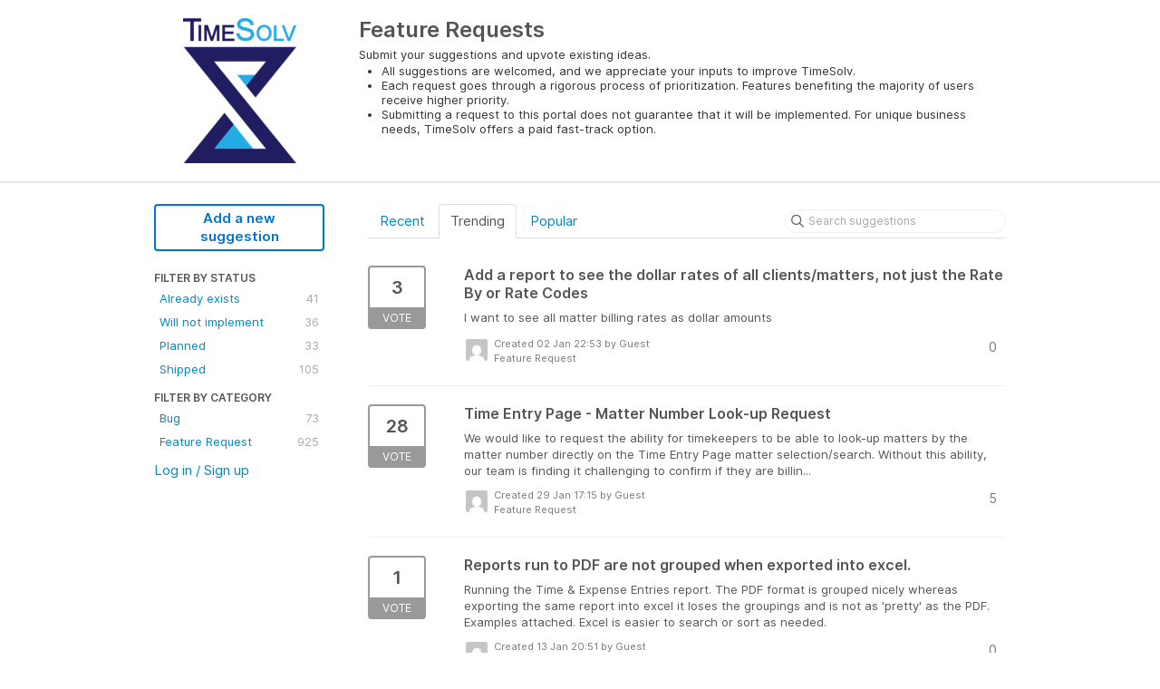

--- FILE ---
content_type: text/html; charset=utf-8
request_url: https://timesolv.ideas.aha.io/?project=T&sort=trending
body_size: 6375
content:
<!DOCTYPE html>
<html lang="en">
  <head>
    <meta http-equiv="X-UA-Compatible" content="IE=edge" />
    <meta http-equiv="Content-Type" content="text/html charset=UTF-8" />
    <meta name="publishing" content="true">
    <title>TimeSolv Web App | Feature Requests</title>
<meta name="description" content="Customer Feedback for TimeSolv . Add a new product idea or vote on an existing idea using the TimeSolv customer feedback form.">

    <script>
//<![CDATA[

      window.ahaLoaded = false;
      window.isIdeaPortal = true;
      window.portalAssets = {"js":["/assets/runtime-v2-63bad7eadfece8f9d8c337cad7faeaaf.js","/assets/vendor-v2-293da6da4776292faeaa6dd52cfcbc6e.js","/assets/idea_portals-v2-0eb5c8b04f0fc6773244d1f727b0ea77.js","/assets/idea_portals-v2-a4b22fa35b7d1528053cfa1d23cb90b1.css"]};

//]]>
</script>
      <script>
    window.sentryRelease = window.sentryRelease || "1eebf063a4";
  </script>



      <link rel="stylesheet" href="https://cdn.aha.io/assets/idea_portals-v2-a4b22fa35b7d1528053cfa1d23cb90b1.css" data-turbolinks-track="true" media="all" />
    <script src="https://cdn.aha.io/assets/runtime-v2-63bad7eadfece8f9d8c337cad7faeaaf.js" data-turbolinks-track="true"></script>
    <script src="https://cdn.aha.io/assets/vendor-v2-293da6da4776292faeaa6dd52cfcbc6e.js" data-turbolinks-track="true"></script>
      <script src="https://cdn.aha.io/assets/idea_portals-v2-0eb5c8b04f0fc6773244d1f727b0ea77.js" data-turbolinks-track="true"></script>
    <meta name="csrf-param" content="authenticity_token" />
<meta name="csrf-token" content="tSJrwvMdnO-pY44RW8-Um1S6bA8VyseKFgf3BD7W4XHjayIVJeocpyojZoyvXmQYiA1l5qdIgucfZNVsf7A9KQ" />
    <meta name="viewport" content="width=device-width, initial-scale=1" />
    <meta name="locale" content="en" />
    <meta name="portal-token" content="340e0833e46a62fc82346e45e42893ea" />
    <meta name="idea-portal-id" content="6726976845405391432" />


      <link rel="canonical" href="https://timesolv.ideas.aha.io/">
          <link rel="icon" href="https://timesolv.ideas.aha.io/portal-favicon.png?1567802196&amp;size=thumb16" />

  </head>
  <body class="ideas-portal public">
    
    <style>
  
</style>



      <header class="portal-aha-header">
      <div class="container">
        <a href="/ideas">
          <div class="logo pull-left">
            <img alt="TimeSolv Ideas Portal Logo" src="https://timesolv.ideas.aha.io/logo.png?i=1567802314" />
          </div>
        </a>
        <div class="title pull-left">
          <h1 class="">
            Feature Requests
          </h1>
          <h3>
            <div class="aha-editor-field aha-editor-field-subtitle">
              <p>Submit your suggestions and upvote existing ideas.</p>
<ul>
<li>All suggestions are welcomed, and we appreciate your inputs to improve TimeSolv.</li>
<li>Each request goes through a rigorous process of prioritization. Features benefiting the majority of users receive higher priority.</li>
<li>Submitting a request to this portal does not guarantee that it will be implemented. For unique business needs, TimeSolv offers a paid fast-track option.</li>
</ul>
            </div>
          </h3>
        </div>
        <div class="clearfix"></div>
      </div>
    </header>



<div class="container">
  <!-- Alerts in this file are used for the app and portals, they must not use the aha-alert web component -->




  <div class="portal-sidebar" id="portal-sidebar">
      <a class="btn btn-primary btn-outline add-idea-button" href="/ideas/new">Add a new suggestion</a>
    <button class="btn btn-link btn-navbar" data-show-text="Show menu" data-hide-text="Hide menu" type="button"></button>

    <div id="sidebar-rollup">
      <div class="my-ideas-filters-wrapper">
        
      </div>
        <div class="statuses-filters-wrapper">
          <h4>
            Filter by status
          </h4>
          <ul class="statuses filters">
              <li>
  <a class="filter " data-url-param-toggle-name="status" data-url-param-toggle-value="6001166983749861123" data-url-param-toggle-remove="page" rel="nofollow" href="/?project=T&amp;sort=trending&amp;status=6001166983749861123">
    Already exists

    <span class="pull-right">
        41
    </span>
    <div class="clearfix"></div>
</a></li>

              <li>
  <a class="filter " data-url-param-toggle-name="status" data-url-param-toggle-value="6001166983750348036" data-url-param-toggle-remove="page" rel="nofollow" href="/?project=T&amp;sort=trending&amp;status=6001166983750348036">
    Will not implement

    <span class="pull-right">
        36
    </span>
    <div class="clearfix"></div>
</a></li>

              <li>
  <a class="filter " data-url-param-toggle-name="status" data-url-param-toggle-value="6001166983752519805" data-url-param-toggle-remove="page" rel="nofollow" href="/?project=T&amp;sort=trending&amp;status=6001166983752519805">
    Planned

    <span class="pull-right">
        33
    </span>
    <div class="clearfix"></div>
</a></li>

              <li>
  <a class="filter " data-url-param-toggle-name="status" data-url-param-toggle-value="6001166983754160302" data-url-param-toggle-remove="page" rel="nofollow" href="/?project=T&amp;sort=trending&amp;status=6001166983754160302">
    Shipped

    <span class="pull-right">
        105
    </span>
    <div class="clearfix"></div>
</a></li>

          </ul>
        </div>
        <div class="categories-filters-wrapper">
          <h4>
            Filter by category
          </h4>
          <ul class="categories filters">
                  <li id="category-6727301958608694329">
  <a class="filter category-filter" data-url-param-toggle-name="category" data-url-param-toggle-value="6727301958608694329" data-url-param-toggle-remove="project,page" href="/?category=6727301958608694329">
    <i class="category-collapser category-collapser--empty fa-solid fa-angle-right"></i>
    Bug

    <span class="pull-right">
      <span class="close hide">&times;</span>
      <span class="category-count">73</span>
    </span>
    <div class="clearfix"></div>
</a>
</li>

  <li id="category-6727302026182891672">
  <a class="filter category-filter" data-url-param-toggle-name="category" data-url-param-toggle-value="6727302026182891672" data-url-param-toggle-remove="project,page" href="/?category=6727302026182891672">
    <i class="category-collapser category-collapser--empty fa-solid fa-angle-right"></i>
    Feature Request

    <span class="pull-right">
      <span class="close hide">&times;</span>
      <span class="category-count">925</span>
    </span>
    <div class="clearfix"></div>
</a>
</li>


          </ul>
        </div>
        <div class="signup-link">
      <a class="login-link" href="/portal_session/new">Log in / Sign up</a>
      <div class="login-popover popover portal-user">
        <!-- Alerts in this file are used for the app and portals, they must not use the aha-alert web component -->






<div class="email-popover ">
  <div class="arrow tooltip-arrow"></div>
  <form class="form-horizontal" action="/auth/redirect_to_auth" accept-charset="UTF-8" data-remote="true" method="post"><input type="hidden" name="authenticity_token" value="eWWp_WTlVsG8_rd6Ib4aOZrYW-gzZqTgdbGpUT3Ui0CP23mZF4TlzhNU3tuSjP7UQTWw6ZWWozt_IbUR5-90fQ" autocomplete="off" />
    <h3>Identify yourself with your email address</h3>
    <div class="control-group">
        <label class="control-label" for="sessions_email">Email address</label>
      <div class="controls">
        <input type="text" name="sessions[email]" id="email" placeholder="Email address" autocomplete="off" class="input-block-level" autofocus="autofocus" aria-required="true" />
      </div>
    </div>
    <div class="extra-fields"></div>

    <div class="control-group">
      <div class="controls">
        <input type="submit" name="commit" value="Next" class="btn btn-outline btn-primary pull-left" id="vote" data-disable-with="Sending…" />
      </div>
    </div>
    <div class="clearfix"></div>
</form></div>

      </div>
  </div>

    </div>
  </div>
  <div class="portal-content">
    <div class="portal-nav">
      <ul class="nav nav-tabs">
            <li class="">
              <a data-url-param-toggle-name="sort" data-url-param-toggle-value="recent" data-url-param-toggle-remove="page" rel="nofollow" href="/?project=T&amp;sort=recent">Recent</a>
            </li>
            <li class="active">
              <a data-url-param-toggle-name="sort" data-url-param-toggle-value="trending" data-url-param-toggle-remove="page" rel="nofollow" href="/?project=T">Trending</a>
            </li>
            <li class="">
              <a data-url-param-toggle-name="sort" data-url-param-toggle-value="popular" data-url-param-toggle-remove="page" rel="nofollow" href="/?project=T&amp;sort=popular">Popular</a>
            </li>
      </ul>
      <div class="search-form">
  <form class="form-horizontal idea-search-form" action="/ideas/search" accept-charset="UTF-8" method="get">
    <div class="search-field">
      <input type="text" name="query" id="query" class="input-medium search-query" placeholder="Search suggestions" aria-label="Search suggestions" />
      <a class="fa-regular fa-circle-xmark clear-button" style="display:none;" href="/ideas"></a>
    </div>
</form></div>

    </div>

    <ul class="list-ideas ideas">
            <li class="idea" id="7590901113477722562">
  
<div class="idea-endorsement" id="idea-7590901113477722562-endorsement">
        <a class="btn-vote" data-disable="true" data-count="1" data-remote="true" rel="nofollow" data-method="post" href="/ideas/T-I-1344/idea_endorsements?idea_ids%5B%5D=7590901113477722562&amp;idea_ids%5B%5D=7465387351824197468&amp;idea_ids%5B%5D=7594951704658733222&amp;idea_ids%5B%5D=7594886231960885726&amp;idea_ids%5B%5D=7589344483134965005&amp;idea_ids%5B%5D=7587498292408452571&amp;idea_ids%5B%5D=7587063511254957381&amp;idea_ids%5B%5D=7592288527620351388&amp;idea_ids%5B%5D=7592284644064133997&amp;idea_ids%5B%5D=7592010492430423598">
          <span class="vote-count">
            3
          </span>
          <span class="vote-status">
            Vote
          </span>
</a>  <div class="popover vote-popover portal-user"></div>
</div>

  <a class="idea-link" href="/ideas/T-I-1344">
    <div class="idea-details">
      <h3>
        Add a report to see the dollar rates of all clients/matters, not just the Rate By or Rate Codes
        

      </h3>
      <div class="description">
          I want to see all matter billing rates as dollar amounts
      </div>
      <div class="idea-meta">
        <span class="avatar">
          <img alt="" src="https://secure.gravatar.com/avatar/3bf2aeec84ed0485f05c9076b4993cf8?default=mm&rating=G&size=32" width="32" height="32" />
        </span>
        <div class="idea-meta-created">
          <div class="idea-meta-secondary">
            Created 02 Jan 22:53
              by Guest
          </div>
          <div class="idea-meta-secondary">
            Feature Request
          </div>
        </div>
        <span class="comment-count">
          <i class="fa-regular fa-comments"></i>
          0
        </span>
        <div class="clearfix"></div>
      </div>
    </div>
    <div class="clearfix"></div>
  </a>

  <div class="clearfix"></div>
</li>

            <li class="idea" id="7465387351824197468">
  
<div class="idea-endorsement" id="idea-7465387351824197468-endorsement">
        <a class="btn-vote" data-disable="true" data-count="1" data-remote="true" rel="nofollow" data-method="post" href="/ideas/T-I-1229/idea_endorsements?idea_ids%5B%5D=7590901113477722562&amp;idea_ids%5B%5D=7465387351824197468&amp;idea_ids%5B%5D=7594951704658733222&amp;idea_ids%5B%5D=7594886231960885726&amp;idea_ids%5B%5D=7589344483134965005&amp;idea_ids%5B%5D=7587498292408452571&amp;idea_ids%5B%5D=7587063511254957381&amp;idea_ids%5B%5D=7592288527620351388&amp;idea_ids%5B%5D=7592284644064133997&amp;idea_ids%5B%5D=7592010492430423598">
          <span class="vote-count">
            28
          </span>
          <span class="vote-status">
            Vote
          </span>
</a>  <div class="popover vote-popover portal-user"></div>
</div>

  <a class="idea-link" href="/ideas/T-I-1229">
    <div class="idea-details">
      <h3>
        Time Entry Page - Matter Number Look-up Request
        

      </h3>
      <div class="description">
          We would like to request the ability for timekeepers to be able to look-up matters by the matter number directly on the Time Entry Page matter selection/search. Without this ability, our team is finding it challenging to confirm if they are billin...
      </div>
      <div class="idea-meta">
        <span class="avatar">
          <img alt="" src="https://secure.gravatar.com/avatar/04dd7fd36d90fc353709a65e47f7dc91?default=mm&rating=G&size=32" width="32" height="32" />
        </span>
        <div class="idea-meta-created">
          <div class="idea-meta-secondary">
            Created 29 Jan 17:15
              by Guest
          </div>
          <div class="idea-meta-secondary">
            Feature Request
          </div>
        </div>
        <span class="comment-count">
          <i class="fa-regular fa-comments"></i>
          5
        </span>
        <div class="clearfix"></div>
      </div>
    </div>
    <div class="clearfix"></div>
  </a>

  <div class="clearfix"></div>
</li>

            <li class="idea" id="7594951704658733222">
  
<div class="idea-endorsement" id="idea-7594951704658733222-endorsement">
        <a class="btn-vote" data-disable="true" data-count="1" data-remote="true" rel="nofollow" data-method="post" href="/ideas/T-I-1350/idea_endorsements?idea_ids%5B%5D=7590901113477722562&amp;idea_ids%5B%5D=7465387351824197468&amp;idea_ids%5B%5D=7594951704658733222&amp;idea_ids%5B%5D=7594886231960885726&amp;idea_ids%5B%5D=7589344483134965005&amp;idea_ids%5B%5D=7587498292408452571&amp;idea_ids%5B%5D=7587063511254957381&amp;idea_ids%5B%5D=7592288527620351388&amp;idea_ids%5B%5D=7592284644064133997&amp;idea_ids%5B%5D=7592010492430423598">
          <span class="vote-count">
            1
          </span>
          <span class="vote-status">
            Vote
          </span>
</a>  <div class="popover vote-popover portal-user"></div>
</div>

  <a class="idea-link" href="/ideas/T-I-1350">
    <div class="idea-details">
      <h3>
        Reports run to PDF are not grouped when exported into excel. 
        

      </h3>
      <div class="description">
          Running the Time &amp; Expense Entries report. The PDF format is grouped nicely whereas exporting the same report into excel it loses the groupings and is not as 'pretty' as the PDF. Examples attached. Excel is easier to search or sort as needed.
      </div>
      <div class="idea-meta">
        <span class="avatar">
          <img alt="" src="https://secure.gravatar.com/avatar/2c66d09de4da1d6de0a7378ccc9cbe74?default=mm&rating=G&size=32" width="32" height="32" />
        </span>
        <div class="idea-meta-created">
          <div class="idea-meta-secondary">
            Created 13 Jan 20:51
              by Guest
          </div>
          <div class="idea-meta-secondary">
            Feature Request
          </div>
        </div>
        <span class="comment-count">
          <i class="fa-regular fa-comments"></i>
          0
        </span>
        <div class="clearfix"></div>
      </div>
    </div>
    <div class="clearfix"></div>
  </a>

  <div class="clearfix"></div>
</li>

            <li class="idea" id="7594886231960885726">
  
<div class="idea-endorsement" id="idea-7594886231960885726-endorsement">
        <a class="btn-vote" data-disable="true" data-count="1" data-remote="true" rel="nofollow" data-method="post" href="/ideas/T-I-1349/idea_endorsements?idea_ids%5B%5D=7590901113477722562&amp;idea_ids%5B%5D=7465387351824197468&amp;idea_ids%5B%5D=7594951704658733222&amp;idea_ids%5B%5D=7594886231960885726&amp;idea_ids%5B%5D=7589344483134965005&amp;idea_ids%5B%5D=7587498292408452571&amp;idea_ids%5B%5D=7587063511254957381&amp;idea_ids%5B%5D=7592288527620351388&amp;idea_ids%5B%5D=7592284644064133997&amp;idea_ids%5B%5D=7592010492430423598">
          <span class="vote-count">
            1
          </span>
          <span class="vote-status">
            Vote
          </span>
</a>  <div class="popover vote-popover portal-user"></div>
</div>

  <a class="idea-link" href="/ideas/T-I-1349">
    <div class="idea-details">
      <h3>
        When a payment invoiced or rejected, use a different word besides &quot;Refund&quot; on the invoice
        

      </h3>
      <div class="description">
          A firm received an ACH payment from a client, but the payment was Rejected. This caused the funds to be removed from their Timesolv account. The Invoice statement labels this as a "Refund" but the firm doesn't want to show this as a Refund, as thi...
      </div>
      <div class="idea-meta">
        <span class="avatar">
          <img alt="" src="https://secure.gravatar.com/avatar/3bf2aeec84ed0485f05c9076b4993cf8?default=mm&rating=G&size=32" width="32" height="32" />
        </span>
        <div class="idea-meta-created">
          <div class="idea-meta-secondary">
            Created 13 Jan 16:37
              by Guest
          </div>
          <div class="idea-meta-secondary">
            Feature Request
          </div>
        </div>
        <span class="comment-count">
          <i class="fa-regular fa-comments"></i>
          0
        </span>
        <div class="clearfix"></div>
      </div>
    </div>
    <div class="clearfix"></div>
  </a>

  <div class="clearfix"></div>
</li>

            <li class="idea" id="7589344483134965005">
  
<div class="idea-endorsement" id="idea-7589344483134965005-endorsement">
        <a class="btn-vote" data-disable="true" data-count="1" data-remote="true" rel="nofollow" data-method="post" href="/ideas/T-I-1342/idea_endorsements?idea_ids%5B%5D=7590901113477722562&amp;idea_ids%5B%5D=7465387351824197468&amp;idea_ids%5B%5D=7594951704658733222&amp;idea_ids%5B%5D=7594886231960885726&amp;idea_ids%5B%5D=7589344483134965005&amp;idea_ids%5B%5D=7587498292408452571&amp;idea_ids%5B%5D=7587063511254957381&amp;idea_ids%5B%5D=7592288527620351388&amp;idea_ids%5B%5D=7592284644064133997&amp;idea_ids%5B%5D=7592010492430423598">
          <span class="vote-count">
            2
          </span>
          <span class="vote-status">
            Vote
          </span>
</a>  <div class="popover vote-popover portal-user"></div>
</div>

  <a class="idea-link" href="/ideas/T-I-1342">
    <div class="idea-details">
      <h3>
        Allow multiple filters to be applied to the Invoices &gt; Sent tab. Such as displaying all Unpaid and Partially Paid invoices, not just one or the other.
        

      </h3>
      <div class="description">
          make it easier to find an invoice if the client/matter name is not known
      </div>
      <div class="idea-meta">
        <span class="avatar">
          <img alt="" src="https://secure.gravatar.com/avatar/3bf2aeec84ed0485f05c9076b4993cf8?default=mm&rating=G&size=32" width="32" height="32" />
        </span>
        <div class="idea-meta-created">
          <div class="idea-meta-secondary">
            Created 29 Dec 18:12
              by Guest
          </div>
          <div class="idea-meta-secondary">
            Feature Request
          </div>
        </div>
        <span class="comment-count">
          <i class="fa-regular fa-comments"></i>
          0
        </span>
        <div class="clearfix"></div>
      </div>
    </div>
    <div class="clearfix"></div>
  </a>

  <div class="clearfix"></div>
</li>

            <li class="idea" id="7587498292408452571">
  
<div class="idea-endorsement" id="idea-7587498292408452571-endorsement">
        <a class="btn-vote" data-disable="true" data-count="1" data-remote="true" rel="nofollow" data-method="post" href="/ideas/T-I-1339/idea_endorsements?idea_ids%5B%5D=7590901113477722562&amp;idea_ids%5B%5D=7465387351824197468&amp;idea_ids%5B%5D=7594951704658733222&amp;idea_ids%5B%5D=7594886231960885726&amp;idea_ids%5B%5D=7589344483134965005&amp;idea_ids%5B%5D=7587498292408452571&amp;idea_ids%5B%5D=7587063511254957381&amp;idea_ids%5B%5D=7592288527620351388&amp;idea_ids%5B%5D=7592284644064133997&amp;idea_ids%5B%5D=7592010492430423598">
          <span class="vote-count">
            2
          </span>
          <span class="vote-status">
            Vote
          </span>
</a>  <div class="popover vote-popover portal-user"></div>
</div>

  <a class="idea-link" href="/ideas/T-I-1339">
    <div class="idea-details">
      <h3>
        Notifications when task is assigned to a time keeper.
        

      </h3>
      <div class="description">
          It would be appreciated if timekeepers were notified when a task item has been assigned to them. Right now, the task shows up on their task list, but they are not notified that something has been assigned/added. Maybe a pop-up that sayd they have ...
      </div>
      <div class="idea-meta">
        <span class="avatar">
          <img alt="" src="https://secure.gravatar.com/avatar/e41dcdfdd3fbaaafb7fbcdbbfce7fb3a?default=mm&rating=G&size=32" width="32" height="32" />
        </span>
        <div class="idea-meta-created">
          <div class="idea-meta-secondary">
            Created 24 Dec 18:48
              by Julia Gorman
          </div>
          <div class="idea-meta-secondary">
            Feature Request
          </div>
        </div>
        <span class="comment-count">
          <i class="fa-regular fa-comments"></i>
          0
        </span>
        <div class="clearfix"></div>
      </div>
    </div>
    <div class="clearfix"></div>
  </a>

  <div class="clearfix"></div>
</li>

            <li class="idea" id="7587063511254957381">
  
<div class="idea-endorsement" id="idea-7587063511254957381-endorsement">
        <a class="btn-vote" data-disable="true" data-count="1" data-remote="true" rel="nofollow" data-method="post" href="/ideas/T-I-1338/idea_endorsements?idea_ids%5B%5D=7590901113477722562&amp;idea_ids%5B%5D=7465387351824197468&amp;idea_ids%5B%5D=7594951704658733222&amp;idea_ids%5B%5D=7594886231960885726&amp;idea_ids%5B%5D=7589344483134965005&amp;idea_ids%5B%5D=7587498292408452571&amp;idea_ids%5B%5D=7587063511254957381&amp;idea_ids%5B%5D=7592288527620351388&amp;idea_ids%5B%5D=7592284644064133997&amp;idea_ids%5B%5D=7592010492430423598">
          <span class="vote-count">
            2
          </span>
          <span class="vote-status">
            Vote
          </span>
</a>  <div class="popover vote-popover portal-user"></div>
</div>

  <a class="idea-link" href="/ideas/T-I-1338">
    <div class="idea-details">
      <h3>
        Create an automated syncing option for the mobile app.  
        

      </h3>
      <div class="description">
          Why have the syncing require a repeated action over and over? Just have the mobile app entry automatically sync to the case on the web platform.
      </div>
      <div class="idea-meta">
        <span class="avatar">
          <img alt="" src="https://secure.gravatar.com/avatar/ba8435f04e2b20fe0ef11df1b96078fa?default=mm&rating=G&size=32" width="32" height="32" />
        </span>
        <div class="idea-meta-created">
          <div class="idea-meta-secondary">
            Created 23 Dec 14:41
              by Guest
          </div>
          <div class="idea-meta-secondary">
            Feature Request
          </div>
        </div>
        <span class="comment-count">
          <i class="fa-regular fa-comments"></i>
          0
        </span>
        <div class="clearfix"></div>
      </div>
    </div>
    <div class="clearfix"></div>
  </a>

  <div class="clearfix"></div>
</li>

            <li class="idea" id="7592288527620351388">
  
<div class="idea-endorsement" id="idea-7592288527620351388-endorsement">
        <a class="btn-vote" data-disable="true" data-count="1" data-remote="true" rel="nofollow" data-method="post" href="/ideas/T-I-1348/idea_endorsements?idea_ids%5B%5D=7590901113477722562&amp;idea_ids%5B%5D=7465387351824197468&amp;idea_ids%5B%5D=7594951704658733222&amp;idea_ids%5B%5D=7594886231960885726&amp;idea_ids%5B%5D=7589344483134965005&amp;idea_ids%5B%5D=7587498292408452571&amp;idea_ids%5B%5D=7587063511254957381&amp;idea_ids%5B%5D=7592288527620351388&amp;idea_ids%5B%5D=7592284644064133997&amp;idea_ids%5B%5D=7592010492430423598">
          <span class="vote-count">
            1
          </span>
          <span class="vote-status">
            Vote
          </span>
</a>  <div class="popover vote-popover portal-user"></div>
</div>

  <a class="idea-link" href="/ideas/T-I-1348">
    <div class="idea-details">
      <h3>
        Format Cover Page Narrative
        

      </h3>
      <div class="description">
          Firm is looking to include tables and upload a signature to the cover page narrative. Please change the "Cover Page Narrative" section to allow formatting, similar to the Invoice Email Message narrative section. Also, it would be nice if the docum...
      </div>
      <div class="idea-meta">
        <span class="avatar">
          <img alt="" src="https://secure.gravatar.com/avatar/1e39c14d18fea3757b5d81198e52beab?default=mm&rating=G&size=32" width="32" height="32" />
        </span>
        <div class="idea-meta-created">
          <div class="idea-meta-secondary">
            Created 06 Jan 16:37
              by Liz Bustamante
          </div>
          <div class="idea-meta-secondary">
            Feature Request
          </div>
        </div>
        <span class="comment-count">
          <i class="fa-regular fa-comments"></i>
          0
        </span>
        <div class="clearfix"></div>
      </div>
    </div>
    <div class="clearfix"></div>
  </a>

  <div class="clearfix"></div>
</li>

            <li class="idea" id="7592284644064133997">
  
<div class="idea-endorsement" id="idea-7592284644064133997-endorsement">
        <a class="btn-vote" data-disable="true" data-count="1" data-remote="true" rel="nofollow" data-method="post" href="/ideas/T-I-1347/idea_endorsements?idea_ids%5B%5D=7590901113477722562&amp;idea_ids%5B%5D=7465387351824197468&amp;idea_ids%5B%5D=7594951704658733222&amp;idea_ids%5B%5D=7594886231960885726&amp;idea_ids%5B%5D=7589344483134965005&amp;idea_ids%5B%5D=7587498292408452571&amp;idea_ids%5B%5D=7587063511254957381&amp;idea_ids%5B%5D=7592288527620351388&amp;idea_ids%5B%5D=7592284644064133997&amp;idea_ids%5B%5D=7592010492430423598">
          <span class="vote-count">
            1
          </span>
          <span class="vote-status">
            Vote
          </span>
</a>  <div class="popover vote-popover portal-user"></div>
</div>

  <a class="idea-link" href="/ideas/T-I-1347">
    <div class="idea-details">
      <h3>
        Display budget on invoice as well as current status
        

      </h3>
      <div class="description">
          Same request made by two separate onboarding firms to include matter/project budgets on the invoices as well as cover page. Both firms requested to display progress i.e. current billed amounts towards the budget as separate line items on the invoi...
      </div>
      <div class="idea-meta">
        <span class="avatar">
          <img alt="" src="https://secure.gravatar.com/avatar/1e39c14d18fea3757b5d81198e52beab?default=mm&rating=G&size=32" width="32" height="32" />
        </span>
        <div class="idea-meta-created">
          <div class="idea-meta-secondary">
            Created 06 Jan 16:22
              by Liz Bustamante
          </div>
          <div class="idea-meta-secondary">
            Feature Request
          </div>
        </div>
        <span class="comment-count">
          <i class="fa-regular fa-comments"></i>
          0
        </span>
        <div class="clearfix"></div>
      </div>
    </div>
    <div class="clearfix"></div>
  </a>

  <div class="clearfix"></div>
</li>

            <li class="idea" id="7592010492430423598">
  
<div class="idea-endorsement" id="idea-7592010492430423598-endorsement">
        <a class="btn-vote" data-disable="true" data-count="1" data-remote="true" rel="nofollow" data-method="post" href="/ideas/T-I-1346/idea_endorsements?idea_ids%5B%5D=7590901113477722562&amp;idea_ids%5B%5D=7465387351824197468&amp;idea_ids%5B%5D=7594951704658733222&amp;idea_ids%5B%5D=7594886231960885726&amp;idea_ids%5B%5D=7589344483134965005&amp;idea_ids%5B%5D=7587498292408452571&amp;idea_ids%5B%5D=7587063511254957381&amp;idea_ids%5B%5D=7592288527620351388&amp;idea_ids%5B%5D=7592284644064133997&amp;idea_ids%5B%5D=7592010492430423598">
          <span class="vote-count">
            1
          </span>
          <span class="vote-status">
            Vote
          </span>
</a>  <div class="popover vote-popover portal-user"></div>
</div>

  <a class="idea-link" href="/ideas/T-I-1346">
    <div class="idea-details">
      <h3>
        Adding features to Trust Listing under Payments &gt; Trust
        

      </h3>
      <div class="description">
          When sorting Trust information under Payments &gt; Trust, there's no ability to choose to exclude inactive clients. I realize that sometimes a client is made inactive even with a balance, but it should still be an option. Additionally, under the o...
      </div>
      <div class="idea-meta">
        <span class="avatar">
          <img alt="" src="https://secure.gravatar.com/avatar/af02f8e504e68aaa215f6e68d97fa056?default=mm&rating=G&size=32" width="32" height="32" />
        </span>
        <div class="idea-meta-created">
          <div class="idea-meta-secondary">
            Created 05 Jan 22:38
              by Guest
          </div>
          <div class="idea-meta-secondary">
            Feature Request
          </div>
        </div>
        <span class="comment-count">
          <i class="fa-regular fa-comments"></i>
          0
        </span>
        <div class="clearfix"></div>
      </div>
    </div>
    <div class="clearfix"></div>
  </a>

  <div class="clearfix"></div>
</li>

    </ul>
    
    <div class="pagination">
      <ul>
        
        
            
<li id="" class="active">
  <a href="#">1</a>
</li>
            
<li id="" class="">
  <a rel="next" href="/?page=2&amp;project=T&amp;sort=trending">2</a>
</li>
            
<li id="" class="">
  <a href="/?page=3&amp;project=T&amp;sort=trending">3</a>
</li>
            
<li id="" class="">
  <a href="/?page=4&amp;project=T&amp;sort=trending">4</a>
</li>
            
<li id="" class="">
  <a href="/?page=5&amp;project=T&amp;sort=trending">5</a>
</li>
            
<li id="" class="disabled">
  <a href="#">&hellip;</a>
</li>
        
<li id="">
  <a rel="next" href="/?page=2&amp;project=T&amp;sort=trending">Next &rsaquo;</a>
</li>
        

<li id="">
  <a href="/?page=103&amp;project=T&amp;sort=trending">Last &raquo;</a>
</li>
      </ul>
    </div>

  </div>
</div>


      <div class="portal-aha-footer">
      <div class="container">
        <footer>
          <div class="powered-by">
            Idea management by <a href="https://www.aha.io/ideas/overview?utm_source=ideas-portal" target="_blank">Aha!</a>

          </div>
        </footer>
      </div>
    </div>




    <div class="modal hide fade" id="modal-window"></div>
  </body>
</html>

